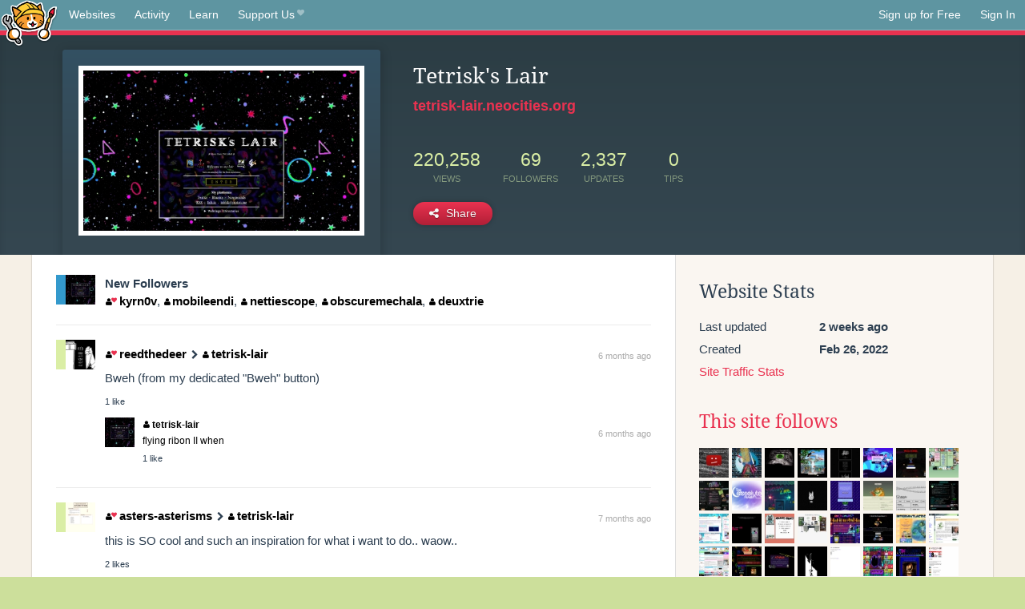

--- FILE ---
content_type: text/html;charset=utf-8
request_url: https://neocities.org/site/tetrisk-lair
body_size: 10192
content:
<!doctype html>
<html lang="en">
  <head>
    <title>Neocities - Tetrisk&amp;#39;s Lair</title>

    <meta http-equiv="Content-Type" content="text/html; charset=UTF-8">
<meta name="description"        content="Create and surf awesome websites for free.">

<link rel="canonical" href="https://neocities.org/site/tetrisk-lair">

<meta property="og:title"       content="Neocities">
<meta property="og:type"        content="website">
<meta property="og:image"       content="https://neocities.org/img/neocities-front-screenshot.jpg">
<meta property="og:description" content="Create and surf awesome websites for free.">

<link rel="icon" type="image/x-icon" href="/img/favicon.png">

<meta name="viewport" content="width=device-width, minimum-scale=1, initial-scale=1">

      <meta name="robots" content="noindex, follow">

    <link href="/css/neo.css" rel="stylesheet" type="text/css" media="all">


    <script src="/js/jquery-1.11.0.min.js"></script>

    <script src="/js/highlight/highlight.min.js"></script>
    <link rel="stylesheet" href="/css/highlight/styles/tomorrow-night.css">
    <script>
      hljs.highlightAll()

      document.addEventListener('DOMContentLoaded', function() {
        var eventDateElements = document.querySelectorAll('.local-date-title');
        eventDateElements.forEach(function(element) {
          var timestamp = element.getAttribute('data-timestamp');
          var date = dayjs.unix(timestamp);
          var formattedDate = date.format('MMMM D, YYYY [at] h:mm A');
          element.title = formattedDate;
        });
      });
    </script>
  </head>

  <body class="interior">
    <div class="page">
      <header class="header-Base">

  <nav class="header-Nav clearfix" role="navigation">

    <a href="#!" title="show small screen nav" class="small-Nav">
      <img src="/img/nav-Icon.png" alt="navigation icon" />
    </a>

    <ul class="h-Nav constant-Nav">
        <li>
    <a href="/browse" id="browse-link">Websites</a>
    <script>
      document.addEventListener('DOMContentLoaded', () => {
        const browseLink = document.getElementById('browse-link');

        if (window.location.pathname === '/browse') {
          const params = new URLSearchParams(window.location.search);
          const persistParams = new URLSearchParams();
          const validPattern = /^[a-zA-Z0-9 ]+$/;

          ['sort_by', 'tag'].forEach(key => {
            if (params.has(key)) {
              const value = params.get(key);
              if (value.length <= 25 && validPattern.test(value)) {
                persistParams.set(key, value);
              }
            }
          });

          localStorage.setItem('browseQuery', persistParams.toString());
        }

        const savedQuery = localStorage.getItem('browseQuery');

        if (savedQuery) {
          browseLink.href = `/browse?${savedQuery}`;
        }
      });
    </script>
  </li>
  <li>
    <a href="/activity">Activity</a>
  </li>
  <li>
    <a href="/tutorials">Learn</a>
  </li>

    <li>
      <a href="/supporter">Support Us<i class="fa fa-heart"></i></i></a>
    </li>

    </ul>

    <ul class="status-Nav">
        <li>
          <a href="/#new" class="create-New">Sign up for Free</a>
        </li>
        <li>
          <a href="/signin" class="sign-In">Sign In</a>
        </li>
      </ul>
  </nav>

  <div class="logo int-Logo">
    <a href="/" title="back to home">
      <span class="hidden">Neocities.org</span>
      <img src="/img/cat.png" alt="Neocities.org" />
    </a>
  </div>
</header>

      <div class="header-Outro with-site-image">
  <div class="row content site-info-row">
    <div class="col col-50 signup-Area site-display-preview-wrapper large">
      <div class="signup-Form site-display-preview">
  	  <fieldset class="content">
        <a href="https://tetrisk-lair.neocities.org" class="screenshot" style="background-image:url(/site_screenshots/66/23/tetrisk-lair/index.html.540x405.webp);"></a>
	    </fieldset>
      </div>
    </div>
    <div class="col col-50 profile-info">
      <h2 class="eps title-with-badge"><span>Tetrisk&#39;s Lair</span> </h2>
      <p class="site-url"><a href="https://tetrisk-lair.neocities.org">tetrisk-lair.neocities.org</a></p>
      <div class="stats">
        <div class="stat"><strong>220,258</strong> <span>views</span></div>
        <div class="stat"><strong>69</strong> <span>followers</span></div>
        <div class="stat"><strong>2,337</strong> <span>updates</span></div>
        <div class="stat tips"><strong>0</strong> <span>tips</span></div>
      </div>
      <div class="actions">


        <a href="#" id="shareButton" class="btn-Action" data-container="body" data-toggle="popover" data-placement="bottom" data-content='<a href="/site/tetrisk-lair.rss" target="_blank"><span>RSS Feed</span></a>
<br>
<a href="https://facebook.com/sharer.php?u=https%3A%2F%2Ftetrisk-lair.neocities.org" target="_blank">Facebook</a>
<br>
<a href="https://bsky.app/intent/compose?text=Tetrisk%27s+Lair%3A+https%3A%2F%2Ftetrisk-lair.neocities.org" target="_blank">Bluesky</a>
<br>
<a href="https://twitter.com/intent/tweet?text=Tetrisk%27s+Lair%3A+https%3A%2F%2Ftetrisk-lair.neocities.org" target="_blank">Twitter</a>
<br>
<a href="https://www.reddit.com/submit?title=Tetrisk%27s+Lair&amp;url=https%3A%2F%2Ftetrisk-lair.neocities.org" target="_blank">Reddit</a>
<br>
<a href="https://www.tumblr.com/share?v=3&amp;u=https%3A%2F%2Ftetrisk-lair.neocities.org&amp;t=Tetrisk%27s+Lair" target="_blank">Tumblr</a>
<br>
<a href="https://toot.kytta.dev/?text=Tetrisk%27s+Lair%3A+https%3A%2F%2Ftetrisk-lair.neocities.org" target="_blank">Mastodon</a>
'><i class="fa fa-share-alt"></i> <span>Share</span></a>

      </div>
    </div>
  </div>
</div>

<div class="container site-profile">
<div class="content misc-page columns right-col"><div class="col-left">
  <div class="col col-66">
    
    <div class="site-profile-padding"><script src="/js/news/template.js"></script>
<script src="/js/news/like.js"></script>
<script src="/js/news/comment.js"></script>
<script src="/js/news/profile_comment.js"></script>
<script src="/js/news/event.js"></script>
<script src="/js/news/site.js"></script>

    <div class="news-item follow">
      <div class="icon"><a href="/site/tetrisk-lair" title="tetrisk-lair" class="avatar" style="background-image: url(/site_screenshots/66/23/tetrisk-lair/index.html.50x50.webp);"></a></div>

      <div class="text">
        <strong>New Followers</strong>
      </div>

      <div class="content">
          <a href="/site/kyrn0v" class="user" title="kyrn0v"><i class="fa fa-user"><i class="fa fa-heart"></i></i>kyrn0v</a>, 
          <a href="/site/mobileendi" class="user" title="MobileEndi&#39;s Corner"><i class="fa fa-user"></i>mobileendi</a>, 
          <a href="/site/nettiescope" class="user" title=" ERROR MESSAGE 828 "><i class="fa fa-user"></i>nettiescope</a>, 
          <a href="/site/obscuremechala" class="user" title="giant wip website im slowly figuring this thing out"><i class="fa fa-user"></i>obscuremechala</a>, 
          <a href="/site/deuxtrie" class="user" title="Deux&#39;s page Hai!!!"><i class="fa fa-user"></i>deuxtrie</a>
      </div>
    </div>


    <div class="news-item comment" id="event_5359710">
      
  <div class="title">
    <div class="icon"><a href="/site/reedthedeer" class="avatar" style="background-image:url(/site_screenshots/12/38/reedthedeer/index.html.50x50.webp);"></a></div>

    <div class="text">
        <a href="/site/reedthedeer" class="user"><i class="fa fa-user"><i class="fa fa-heart"></i></i>reedthedeer</a>

        <i class="fa fa-chevron-right comment-symbol" title="commented on"></i>
        <a href="/site/tetrisk-lair" class="user"><i class="fa fa-user"></i>tetrisk-lair</a>
    </div>

    <span class="date">
      <a href="/site/tetrisk-lair?event_id=5359710" class="local-date-title" data-timestamp="1752852030">6 months ago</a>
    </span>
  </div>
  <div class="content">Bweh (from my dedicated "Bweh" button)</div>


    <div id="event_5359710_actions" class="actions">
      1&nbsp;like
</div>



    <div class="content">
      <div class="comments">
          <div class="comment" id="comment_308063">
            <a href="/site/tetrisk-lair"><img class="avatar" src="/site_screenshots/66/23/tetrisk-lair/index.html.50x50.webp" alt="tetrisk-lair's avatar"></a>
            <a href="/site/tetrisk-lair" class="user" title="Tetrisk&#39;s Lair"><i class="fa fa-user"></i>tetrisk-lair</a>
            <span class="date">
              <a href="/site/tetrisk-lair?event_id=5359710" class="local-date-title" data-timestamp="1752885189">6 months ago</a>
            </span>
            <p>flying ribon II when</p>
          </div>
          <div class="actions">
                1&nbsp;like

          </div>
      </div>
    </div>

  </div>

    <div class="news-item comment" id="event_5144969">
      
  <div class="title">
    <div class="icon"><a href="/site/asters-asterisms" class="avatar" style="background-image:url(/site_screenshots/98/48/asters-asterisms/index.html.50x50.webp);"></a></div>

    <div class="text">
        <a href="/site/asters-asterisms" class="user"><i class="fa fa-user"><i class="fa fa-heart"></i></i>asters-asterisms</a>

        <i class="fa fa-chevron-right comment-symbol" title="commented on"></i>
        <a href="/site/tetrisk-lair" class="user"><i class="fa fa-user"></i>tetrisk-lair</a>
    </div>

    <span class="date">
      <a href="/site/tetrisk-lair?event_id=5144969" class="local-date-title" data-timestamp="1748577131">7 months ago</a>
    </span>
  </div>
  <div class="content">this is SO cool and such an inspiration for what i want to do.. waow..</div>


    <div id="event_5144969_actions" class="actions">
      2&nbsp;likes
</div>



    <div class="content">
      <div class="comments">
          <div class="comment" id="comment_296163">
            <a href="/site/tetrisk-lair"><img class="avatar" src="/site_screenshots/66/23/tetrisk-lair/index.html.50x50.webp" alt="tetrisk-lair's avatar"></a>
            <a href="/site/tetrisk-lair" class="user" title="Tetrisk&#39;s Lair"><i class="fa fa-user"></i>tetrisk-lair</a>
            <span class="date">
              <a href="/site/tetrisk-lair?event_id=5144969" class="local-date-title" data-timestamp="1748787143">7 months ago</a>
            </span>
            <p>Ah, a fellow point-and-click enjoyer!</p>
          </div>
          <div class="actions">

          </div>
      </div>
    </div>

  </div>

    <div class="news-item comment" id="event_5140428">
      
  <div class="title">
    <div class="icon"><a href="/site/error-666" class="avatar" style="background-image:url(/site_screenshots/73/55/error-666/index.html.50x50.webp);"></a></div>

    <div class="text">
        <a href="/site/error-666" class="user"><i class="fa fa-user"><i class="fa fa-heart"></i></i>error-666</a>

        <i class="fa fa-chevron-right comment-symbol" title="commented on"></i>
        <a href="/site/tetrisk-lair" class="user"><i class="fa fa-user"></i>tetrisk-lair</a>
    </div>

    <span class="date">
      <a href="/site/tetrisk-lair?event_id=5140428" class="local-date-title" data-timestamp="1748485808">7 months ago</a>
    </span>
  </div>
  <div class="content">this is crazy!! </div>


    <div id="event_5140428_actions" class="actions">
      1&nbsp;like
</div>



    <div class="content">
      <div class="comments">
          <div class="comment" id="comment_295317">
            <a href="/site/error-666"><img class="avatar" src="/site_screenshots/73/55/error-666/index.html.50x50.webp" alt="error-666's avatar"></a>
            <a href="/site/error-666" class="user" title="Error 666"><i class="fa fa-user"><i class="fa fa-heart"></i></i>error-666</a>
            <span class="date">
              <a href="/site/tetrisk-lair?event_id=5140428" class="local-date-title" data-timestamp="1748486420">7 months ago</a>
            </span>
            <p>in an awesome way</p>
          </div>
          <div class="actions">

          </div>
          <div class="comment" id="comment_296162">
            <a href="/site/tetrisk-lair"><img class="avatar" src="/site_screenshots/66/23/tetrisk-lair/index.html.50x50.webp" alt="tetrisk-lair's avatar"></a>
            <a href="/site/tetrisk-lair" class="user" title="Tetrisk&#39;s Lair"><i class="fa fa-user"></i>tetrisk-lair</a>
            <span class="date">
              <a href="/site/tetrisk-lair?event_id=5140428" class="local-date-title" data-timestamp="1748787117">7 months ago</a>
            </span>
            <p>Thank you! I plan to add some more exploration in the future</p>
          </div>
          <div class="actions">
                1&nbsp;like

          </div>
      </div>
    </div>

  </div>

    <div class="news-item comment" id="event_4974400">
      
  <div class="title">
    <div class="icon"><a href="/site/bevweb" class="avatar" style="background-image:url(/site_screenshots/32/56/bevweb/index.html.50x50.webp);"></a></div>

    <div class="text">
        <a href="/site/bevweb" class="user"><i class="fa fa-user"></i>bevweb</a>

        <i class="fa fa-chevron-right comment-symbol" title="commented on"></i>
        <a href="/site/tetrisk-lair" class="user"><i class="fa fa-user"></i>tetrisk-lair</a>
    </div>

    <span class="date">
      <a href="/site/tetrisk-lair?event_id=4974400" class="local-date-title" data-timestamp="1745324585">9 months ago</a>
    </span>
  </div>
  <div class="content">oh my GOD your site is amazing. theres so much care put into everything, my jaw actually dropped when i entered the observatory. thank you for making me want to overhaul my entire site</div>


    <div id="event_4974400_actions" class="actions">
      3&nbsp;likes
</div>



    <div class="content">
      <div class="comments">
          <div class="comment" id="comment_286914">
            <a href="/site/tetrisk-lair"><img class="avatar" src="/site_screenshots/66/23/tetrisk-lair/index.html.50x50.webp" alt="tetrisk-lair's avatar"></a>
            <a href="/site/tetrisk-lair" class="user" title="Tetrisk&#39;s Lair"><i class="fa fa-user"></i>tetrisk-lair</a>
            <span class="date">
              <a href="/site/tetrisk-lair?event_id=4974400" class="local-date-title" data-timestamp="1745461810">9 months ago</a>
            </span>
            <p>Thank you! Comments like yours are really motivating. I've been working a long time on it. More places to add in the future &gt;:D</p>
          </div>
          <div class="actions">

          </div>
      </div>
    </div>

  </div>

    <div class="news-item update">
      <div class="title">
        <div class="icon"><a href="/site/tetrisk-lair" title="tetrisk-lair" class="avatar" style="background-image: url(/site_screenshots/66/23/tetrisk-lair/index.html.50x50.webp);"></a></div>
        <div class="text">
            <a href="/site/tetrisk-lair" class="user" title="Tetrisk&#39;s Lair"><i class="fa fa-user"></i>tetrisk-lair</a> updated <a href="https://tetrisk-lair.neocities.org" class="user" title="Tetrisk&#39;s Lair">Tetrisk&#39;s Lair</a>
        </div>
        <span class="date">
            <a href="/site/tetrisk-lair?event_id=4887092" class="local-date-title" data-timestamp="1743520913">9 months ago</a>
        </span>
      </div>


    <div id="event_4887092_actions" class="actions">
      3&nbsp;likes
</div>




  </div>

    <div class="news-item comment" id="event_4749359">
      
  <div class="title">
    <div class="icon"><a href="/site/tetrisk-lair" class="avatar" style="background-image:url(/site_screenshots/66/23/tetrisk-lair/index.html.50x50.webp);"></a></div>

    <div class="text">
        <a href="/site/tetrisk-lair" class="user"><i class="fa fa-user"></i>tetrisk-lair</a>

    </div>

    <span class="date">
      <a href="/site/tetrisk-lair?event_id=4749359" class="local-date-title" data-timestamp="1740619074">10 months ago</a>
    </span>
  </div>
  <div class="content">WEBSITE BIRTHDAY</div>


    <div id="event_4749359_actions" class="actions">
      5&nbsp;likes
</div>



    <div class="content">
      <div class="comments">
          <div class="comment" id="comment_273603">
            <a href="/site/arandomsite"><img class="avatar" src="/site_screenshots/70/29/arandomsite/index.html.50x50.webp" alt="arandomsite's avatar"></a>
            <a href="/site/arandomsite" class="user" title="arandomsite"><i class="fa fa-user"></i>arandomsite</a>
            <span class="date">
              <a href="/site/tetrisk-lair?event_id=4749359" class="local-date-title" data-timestamp="1740619608">10 months ago</a>
            </span>
            <p>happy bday!</p>
          </div>
          <div class="actions">
                1&nbsp;like

          </div>
          <div class="comment" id="comment_273605">
            <a href="/site/mysterysignal"><img class="avatar" src="/site_screenshots/59/70/mysterysignal/index.html.50x50.webp" alt="mysterysignal's avatar"></a>
            <a href="/site/mysterysignal" class="user" title="MYSTERYS?GNAL"><i class="fa fa-user"><i class="fa fa-heart"></i></i>mysterysignal</a>
            <span class="date">
              <a href="/site/tetrisk-lair?event_id=4749359" class="local-date-title" data-timestamp="1740619716">10 months ago</a>
            </span>
            <p>Congrats!!!! Also WOW what an incredible website- the navigation, graphics, sound design.. its all so cool!!!!</p>
          </div>
          <div class="actions">
                1&nbsp;like

          </div>
          <div class="comment" id="comment_273618">
            <a href="/site/ninacti0n"><img class="avatar" src="/site_screenshots/29/13/ninacti0n/index.html.50x50.webp" alt="ninacti0n's avatar"></a>
            <a href="/site/ninacti0n" class="user" title="Neon rust n&#39; alien dust!"><i class="fa fa-user"></i>ninacti0n</a>
            <span class="date">
              <a href="/site/tetrisk-lair?event_id=4749359" class="local-date-title" data-timestamp="1740621785">10 months ago</a>
            </span>
            <p>Yayy, site birthday!! It's gone a long way x]</p>
          </div>
          <div class="actions">
                1&nbsp;like

          </div>
      </div>
    </div>

  </div>

    <div class="news-item comment" id="event_4554021">
      
  <div class="title">
    <div class="icon"><a href="/site/displayman" class="avatar" style="background-image:url(/site_screenshots/15/81/displayman/index.html.50x50.webp);"></a></div>

    <div class="text">
        <a href="/site/displayman" class="user"><i class="fa fa-user"></i>displayman</a>

        <i class="fa fa-chevron-right comment-symbol" title="commented on"></i>
        <a href="/site/tetrisk-lair" class="user"><i class="fa fa-user"></i>tetrisk-lair</a>
    </div>

    <span class="date">
      <a href="/site/tetrisk-lair?event_id=4554021" class="local-date-title" data-timestamp="1736882010">1 year ago</a>
    </span>
  </div>
  <div class="content">Awesome interface and lovely art, great website dude!</div>


    <div id="event_4554021_actions" class="actions">
      2&nbsp;likes
</div>



    <div class="content">
      <div class="comments">
          <div class="comment" id="comment_263386">
            <a href="/site/tetrisk-lair"><img class="avatar" src="/site_screenshots/66/23/tetrisk-lair/index.html.50x50.webp" alt="tetrisk-lair's avatar"></a>
            <a href="/site/tetrisk-lair" class="user" title="Tetrisk&#39;s Lair"><i class="fa fa-user"></i>tetrisk-lair</a>
            <span class="date">
              <a href="/site/tetrisk-lair?event_id=4554021" class="local-date-title" data-timestamp="1737058650">1 year ago</a>
            </span>
            <p>thank you! your website is pretty wacky too</p>
          </div>
          <div class="actions">
                1&nbsp;like

          </div>
      </div>
    </div>

  </div>

    <div class="news-item update">
      <div class="title">
        <div class="icon"><a href="/site/tetrisk-lair" title="tetrisk-lair" class="avatar" style="background-image: url(/site_screenshots/66/23/tetrisk-lair/index.html.50x50.webp);"></a></div>
        <div class="text">
            <a href="/site/tetrisk-lair" class="user" title="Tetrisk&#39;s Lair"><i class="fa fa-user"></i>tetrisk-lair</a> updated <a href="https://tetrisk-lair.neocities.org" class="user" title="Tetrisk&#39;s Lair">Tetrisk&#39;s Lair</a>
        </div>
        <span class="date">
            <a href="/site/tetrisk-lair?event_id=4499229" class="local-date-title" data-timestamp="1735664495">1 year ago</a>
        </span>
      </div>


    <div id="event_4499229_actions" class="actions">
      2&nbsp;likes
</div>



    <div class="content">
      <div class="comments">
          <div class="comment" id="comment_260161">
            <a href="/site/moonkitty"><img class="avatar" src="/site_screenshots/24/88/moonkitty/index.html.50x50.webp" alt="moonkitty's avatar"></a>
            <a href="/site/moonkitty" class="user" title="Moonkitty"><i class="fa fa-user"></i>moonkitty</a>
            <span class="date">
              <a href="/site/tetrisk-lair?event_id=4499229" class="local-date-title" data-timestamp="1735789116">1 year ago</a>
            </span>
            <p>the road is long and devoid of shortcuts. perservere.</p>
          </div>
          <div class="actions">

          </div>
          <div class="comment" id="comment_260494">
            <a href="/site/tetrisk-lair"><img class="avatar" src="/site_screenshots/66/23/tetrisk-lair/index.html.50x50.webp" alt="tetrisk-lair's avatar"></a>
            <a href="/site/tetrisk-lair" class="user" title="Tetrisk&#39;s Lair"><i class="fa fa-user"></i>tetrisk-lair</a>
            <span class="date">
              <a href="/site/tetrisk-lair?event_id=4499229" class="local-date-title" data-timestamp="1735931898">1 year ago</a>
            </span>
            <p>moonkitty I couldn't agree more. Actually staying consistent with a hobby was the toughest part for me for a very long time. It is time that ends up multiplying all your efforts, even if you just did something small each day.</p>
          </div>
          <div class="actions">

          </div>
      </div>
    </div>

  </div>

    <div class="news-item comment" id="event_4198949">
      
  <div class="title">
    <div class="icon"><a href="/site/tetrisk-lair" class="avatar" style="background-image:url(/site_screenshots/66/23/tetrisk-lair/index.html.50x50.webp);"></a></div>

    <div class="text">
        <a href="/site/tetrisk-lair" class="user"><i class="fa fa-user"></i>tetrisk-lair</a>

    </div>

    <span class="date">
      <a href="/site/tetrisk-lair?event_id=4198949" class="local-date-title" data-timestamp="1727970206">1 year ago</a>
    </span>
  </div>
  <div class="content">I FUCKING LOVE PERSONAL WEBSITES YOU'RE ALL DOING GREAT</div>


    <div id="event_4198949_actions" class="actions">
      6&nbsp;likes
</div>



    <div class="content">
      <div class="comments">
          <div class="comment" id="comment_242494">
            <a href="/site/chipsfunfun"><img class="avatar" src="/site_screenshots/16/43/chipsfunfun/index.html.50x50.webp" alt="chipsfunfun's avatar"></a>
            <a href="/site/chipsfunfun" class="user" title="chipsweb"><i class="fa fa-user"></i>chipsfunfun</a>
            <span class="date">
              <a href="/site/tetrisk-lair?event_id=4198949" class="local-date-title" data-timestamp="1727971597">1 year ago</a>
            </span>
            <p>even tho I haven't updated cuz of limited internet time ty... this makes me happy</p>
          </div>
          <div class="actions">
                2&nbsp;likes

          </div>
          <div class="comment" id="comment_242495">
            <a href="/site/dabric"><img class="avatar" src="/site_screenshots/53/97/dabric/index.html.50x50.webp" alt="dabric's avatar"></a>
            <a href="/site/dabric" class="user" title="dabric"><i class="fa fa-user"></i>dabric</a>
            <span class="date">
              <a href="/site/tetrisk-lair?event_id=4198949" class="local-date-title" data-timestamp="1727971662">1 year ago</a>
            </span>
            <p>YAHOOO!!!</p>
          </div>
          <div class="actions">
                1&nbsp;like

          </div>
      </div>
    </div>

  </div>

    <div class="news-item comment" id="event_3981686">
      
  <div class="title">
    <div class="icon"><a href="/site/tetrisk-lair" class="avatar" style="background-image:url(/site_screenshots/66/23/tetrisk-lair/index.html.50x50.webp);"></a></div>

    <div class="text">
        <a href="/site/tetrisk-lair" class="user"><i class="fa fa-user"></i>tetrisk-lair</a>

        <i class="fa fa-chevron-right comment-symbol" title="commented on"></i>
        <a href="/site/classicj" class="user"><i class="fa fa-user"><i class="fa fa-heart"></i></i>classicj</a>
    </div>

    <span class="date">
      <a href="/site/classicj?event_id=3981686" class="local-date-title" data-timestamp="1722547047">1 year ago</a>
    </span>
  </div>
  <div class="content">Your website is fucking fire. I gotta ask, how did you learn to make a 3D environment like that? Your web wizardry is beyond me.</div>


    <div id="event_3981686_actions" class="actions">
      4&nbsp;likes
</div>




  </div>


<div class="content">
    <div class="txt-Center eps pagination">
    <div role="navigation" aria-label="Pagination" class="pagination"><span class="previous_page disabled" aria-label="Previous page"></span> <em class="current" aria-label="Page 1" aria-current="page">1</em> <a rel="next" aria-label="Page 2" href="/site/tetrisk-lair?page=2">2</a> <a aria-label="Page 3" href="/site/tetrisk-lair?page=3">3</a> <a aria-label="Page 4" href="/site/tetrisk-lair?page=4">4</a> <a aria-label="Page 5" href="/site/tetrisk-lair?page=5">5</a> <a class="next_page" aria-label="Next page" rel="next" href="/site/tetrisk-lair?page=2"><i class="fa fa-arrow-right arrow"></i></a></div>
  </div>

</div>

</div>
  </div>

  <div class="col col-33">
    <h3>Website Stats</h3>
    <div class="stats">
      <div class="stat">
          <span>Last updated</span>
          <strong class="local-date-title" data-timestamp="1767452642">2 weeks ago</strong>
      </div>
      <div class="stat"><span>Created</span><strong>Feb 26, 2022</strong></div>
      <a href="/site/tetrisk-lair/stats">Site Traffic Stats</a>
    </div>

      <div class="following-list">
    <h3><a href="/site/tetrisk-lair/follows">This site follows</a></h3>
        <a href="/site/youtuube" title="YouTuube"><img src="/site_screenshots/25/62/youtuube/index.html.50x50.webp" alt="YouTuube avatar" class="avatar"></a>
        <a href="/site/melonking" title="Always Your Pal, Melon!"><img src="/site_screenshots/32/72/melonking/index.html.50x50.webp" alt="Always Your Pal, Melon! avatar" class="avatar"></a>
        <a href="/site/bedr00mz" title="Bedr00mZ"><img src="/site_screenshots/23/29/bedr00mz/index.html.50x50.webp" alt="Bedr00mZ avatar" class="avatar"></a>
        <a href="/site/onio" title="Onio Web Chat Cafe"><img src="/site_screenshots/17/69/onio/index.html.50x50.webp" alt="Onio Web Chat Cafe avatar" class="avatar"></a>
        <a href="/site/psychicnewborn" title="psychic newborn"><img src="/site_screenshots/23/70/psychicnewborn/index.html.50x50.webp" alt="psychic newborn avatar" class="avatar"></a>
        <a href="/site/ne0nbandit" title="NEØNbandit Street"><img src="/site_screenshots/40/60/ne0nbandit/index.html.50x50.webp" alt="NEØNbandit Street avatar" class="avatar"></a>
        <a href="/site/publictransit" title="publictransit"><img src="/site_screenshots/40/29/publictransit/index.html.50x50.webp" alt="publictransit avatar" class="avatar"></a>
        <a href="/site/kopawz" title="ko&#39;s crag"><img src="/site_screenshots/97/46/kopawz/index.html.50x50.webp" alt="ko&#39;s crag avatar" class="avatar"></a>
        <a href="/site/infini" title="INFINI HUB"><img src="/site_screenshots/77/81/infini/index.html.50x50.webp" alt="INFINI HUB avatar" class="avatar"></a>
        <a href="/site/theabsoluterealm" title="⭐ 𝚃𝚑𝚎 𝚊𝚋𝚜𝚘𝚕𝚞𝚝𝚎 𝚛𝚎𝚊𝚕𝚖 ⭐"><img src="/site_screenshots/27/32/theabsoluterealm/index.html.50x50.webp" alt="⭐ 𝚃𝚑𝚎 𝚊𝚋𝚜𝚘𝚕𝚞𝚝𝚎 𝚛𝚎𝚊𝚕𝚖 ⭐ avatar" class="avatar"></a>
        <a href="/site/ninacti0n" title="Neon rust n&#39; alien dust!"><img src="/site_screenshots/29/13/ninacti0n/index.html.50x50.webp" alt="Neon rust n&#39; alien dust! avatar" class="avatar"></a>
        <a href="/site/catbyte" title="now entering... CATBYTE.SITE"><img src="/site_screenshots/14/14/catbyte/index.html.50x50.webp" alt="now entering... CATBYTE.SITE avatar" class="avatar"></a>
        <a href="/site/purplehello98" title="PurpleHello98"><img src="/site_screenshots/35/47/purplehello98/index.html.50x50.webp" alt="PurpleHello98 avatar" class="avatar"></a>
        <a href="/site/owlroost" title="Beep Bird"><img src="/site_screenshots/34/00/owlroost/index.html.50x50.webp" alt="Beep Bird avatar" class="avatar"></a>
        <a href="/site/dabric" title="dabric"><img src="/site_screenshots/53/97/dabric/index.html.50x50.webp" alt="dabric avatar" class="avatar"></a>
        <a href="/site/dimden" title="dimden&#39;s hotel"><img src="/site_screenshots/21/90/dimden/index.html.50x50.webp" alt="dimden&#39;s hotel avatar" class="avatar"></a>
        <a href="/site/magnapina" title="WONDER-WORLD PEACE!"><img src="/site_screenshots/16/47/magnapina/index.html.50x50.webp" alt="WONDER-WORLD PEACE! avatar" class="avatar"></a>
        <a href="/site/corru" title="corru.observer"><img src="/site_screenshots/30/03/corru/index.html.50x50.webp" alt="corru.observer avatar" class="avatar"></a>
        <a href="/site/rowantone" title="rowans dot blog"><img src="/site_screenshots/26/25/rowantone/index.html.50x50.webp" alt="rowans dot blog avatar" class="avatar"></a>
        <a href="/site/ribose" title="ribo.zone"><img src="/site_screenshots/22/88/ribose/index.html.50x50.webp" alt="ribo.zone avatar" class="avatar"></a>
        <a href="/site/odditycommoddity" title="ODDITYCOMMODDITY - HOME"><img src="/site_screenshots/82/59/odditycommoddity/index.html.50x50.webp" alt="ODDITYCOMMODDITY - HOME avatar" class="avatar"></a>
        <a href="/site/imlexicon" title="Lexicon&#39;s Page"><img src="/site_screenshots/32/96/imlexicon/index.html.50x50.webp" alt="Lexicon&#39;s Page avatar" class="avatar"></a>
        <a href="/site/intergoatlactic" title="Intergalactic Goat"><img src="/site_screenshots/31/73/intergoatlactic/index.html.50x50.webp" alt="Intergalactic Goat avatar" class="avatar"></a>
        <a href="/site/pip-pepping" title="PiPe - The Home of Pepyo!"><img src="/site_screenshots/16/70/pip-pepping/index.html.50x50.webp" alt="PiPe - The Home of Pepyo! avatar" class="avatar"></a>
        <a href="/site/rabbitnet" title="HOME // RabbitNET"><img src="/site_screenshots/14/43/rabbitnet/index.html.50x50.webp" alt="HOME // RabbitNET avatar" class="avatar"></a>
        <a href="/site/scissorbait" title="welcome to the tyoma zone..."><img src="/site_screenshots/20/27/scissorbait/index.html.50x50.webp" alt="welcome to the tyoma zone... avatar" class="avatar"></a>
        <a href="/site/atarax" title="ATARAX"><img src="/site_screenshots/22/97/atarax/index.html.50x50.webp" alt="ATARAX avatar" class="avatar"></a>
        <a href="/site/reaganlodge" title="Reagan Lodge"><img src="/site_screenshots/32/21/reaganlodge/index.html.50x50.webp" alt="Reagan Lodge avatar" class="avatar"></a>
        <a href="/site/oh-no" title="The web site of oh-no"><img src="/site_screenshots/89/26/oh-no/index.html.50x50.webp" alt="The web site of oh-no avatar" class="avatar"></a>
        <a href="/site/kittymanya" title="EVERYDAY I WAKE UP"><img src="/site_screenshots/11/13/kittymanya/index.html.50x50.webp" alt="EVERYDAY I WAKE UP avatar" class="avatar"></a>
        <a href="/site/anlucas" title="A.N. Lucas&#39;s Web Lounge"><img src="/site_screenshots/20/97/anlucas/index.html.50x50.webp" alt="A.N. Lucas&#39;s Web Lounge avatar" class="avatar"></a>
        <a href="/site/neo-neighborhoods" title="NeoCities Neighborhood Directory"><img src="/site_screenshots/22/67/neo-neighborhoods/index.html.50x50.webp" alt="NeoCities Neighborhood Directory avatar" class="avatar"></a>
        <a href="/site/spiders" title="NewsMan&#39;s house!"><img src="/site_screenshots/40/54/spiders/index.html.50x50.webp" alt="NewsMan&#39;s house! avatar" class="avatar"></a>
        <a href="/site/fuzzyfoe" title="WARNING"><img src="/site_screenshots/13/75/fuzzyfoe/index.html.50x50.webp" alt="WARNING avatar" class="avatar"></a>
        <a href="/site/pocl" title="
		pocl.v
	"><img src="/site_screenshots/52/74/pocl/index.html.50x50.webp" alt="
		pocl.v
	 avatar" class="avatar"></a>
        <a href="/site/jakkalope" title="Welcome to the Kickflip Zone"><img src="/site_screenshots/15/48/jakkalope/index.html.50x50.webp" alt="Welcome to the Kickflip Zone avatar" class="avatar"></a>
        <a href="/site/neonriser" title="Neonriser"><img src="/site_screenshots/24/27/neonriser/index.html.50x50.webp" alt="Neonriser avatar" class="avatar"></a>
        <a href="/site/dreemurr" title="Moving hosts..."><img src="/site_screenshots/20/79/dreemurr/index.html.50x50.webp" alt="Moving hosts... avatar" class="avatar"></a>
        <a href="/site/phils" title="APEX ALTRA"><img src="/site_screenshots/22/50/phils/index.html.50x50.webp" alt="APEX ALTRA avatar" class="avatar"></a>
        <a href="/site/kromercoin" title="DOWNLOAD FREE KROMER NOW"><img src="/site_screenshots/14/84/kromercoin/index.html.50x50.webp" alt="DOWNLOAD FREE KROMER NOW avatar" class="avatar"></a>
        <a href="/site/irisnet" title="IRISNET 🡒 home"><img src="/site_screenshots/63/20/irisnet/index.html.50x50.webp" alt="IRISNET 🡒 home avatar" class="avatar"></a>
        <a href="/site/mothcpu" title="MOTHCPU"><img src="/site_screenshots/96/77/mothcpu/index.html.50x50.webp" alt="MOTHCPU avatar" class="avatar"></a>
        <a href="/site/ae-ther" title="thær – eternal bond"><img src="/site_screenshots/35/88/ae-ther/index.html.50x50.webp" alt="thær – eternal bond avatar" class="avatar"></a>
        <a href="/site/gigabyte" title="Welcome to Gigabyte&#39;s Vault!"><img src="/site_screenshots/28/86/gigabyte/index.html.50x50.webp" alt="Welcome to Gigabyte&#39;s Vault! avatar" class="avatar"></a>
        <a href="/site/moonkitty" title="Moonkitty"><img src="/site_screenshots/24/88/moonkitty/index.html.50x50.webp" alt="Moonkitty avatar" class="avatar"></a>
        <a href="/site/awababa" title="﻿"><img src="/site_screenshots/30/80/awababa/index.html.50x50.webp" alt="﻿ avatar" class="avatar"></a>
        <a href="/site/nikutrax" title="// KUDAS PERSONAL SITE "><img src="/site_screenshots/20/88/nikutrax/index.html.50x50.webp" alt="// KUDAS PERSONAL SITE  avatar" class="avatar"></a>
        <a href="/site/superhs" title="SUPERHS.xyz"><img src="/site_screenshots/37/15/superhs/index.html.50x50.webp" alt="SUPERHS.xyz avatar" class="avatar"></a>
        <a href="/site/nine-moonbeams" title="nine moonbeams"><img src="/site_screenshots/29/35/nine-moonbeams/index.html.50x50.webp" alt="nine moonbeams avatar" class="avatar"></a>
        <a href="/site/thenri" title="Thenri Temere"><img src="/site_screenshots/40/24/thenri/index.html.50x50.webp" alt="Thenri Temere avatar" class="avatar"></a>
        <a href="/site/paulmerzplace" title=" PAULMER&#39;S PLACE 💭 "><img src="/site_screenshots/34/49/paulmerzplace/index.html.50x50.webp" alt=" PAULMER&#39;S PLACE 💭  avatar" class="avatar"></a>
        <a href="/site/pixelsea" title="✂︎ Pixel Sea ✂︎"><img src="/site_screenshots/16/86/pixelsea/index.html.50x50.webp" alt="✂︎ Pixel Sea ✂︎ avatar" class="avatar"></a>
        <a href="/site/iwasarob0t" title="IWASAROB0T"><img src="/site_screenshots/20/79/iwasarob0t/index.html.50x50.webp" alt="IWASAROB0T avatar" class="avatar"></a>
        <a href="/site/thesoupsite" title="The Soup Site"><img src="/site_screenshots/11/51/thesoupsite/index.html.50x50.webp" alt="The Soup Site avatar" class="avatar"></a>
        <a href="/site/mrdoob" title="Three.js Sketches"><img src="/site_screenshots/81/66/mrdoob/index.html.50x50.webp" alt="Three.js Sketches avatar" class="avatar"></a>
        <a href="/site/experiencemachine" title="THE EXPERIENCE MACHINE..."><img src="/site_screenshots/41/11/experiencemachine/index.html.50x50.webp" alt="THE EXPERIENCE MACHINE... avatar" class="avatar"></a>
        <a href="/site/skelizard" title="Home | Skelizard&#39;s Den"><img src="/site_screenshots/23/23/skelizard/index.html.50x50.webp" alt="Home | Skelizard&#39;s Den avatar" class="avatar"></a>
        <a href="/site/xii" title="XII"><img src="/site_screenshots/63/66/xii/index.html.50x50.webp" alt="XII avatar" class="avatar"></a>
        <a href="/site/classicj" title="The web site of classicj"><img src="/site_screenshots/36/18/classicj/index.html.50x50.webp" alt="The web site of classicj avatar" class="avatar"></a>
        <a href="/site/nightsoil" title="ENTER"><img src="/site_screenshots/35/20/nightsoil/index.html.50x50.webp" alt="ENTER avatar" class="avatar"></a>
        <a href="/site/astroslair" title="Astro&#39;s Lair"><img src="/site_screenshots/84/60/astroslair/index.html.50x50.webp" alt="Astro&#39;s Lair avatar" class="avatar"></a>
        <a href="/site/houseofdoom" title="goodbye"><img src="/site_screenshots/69/41/houseofdoom/index.html.50x50.webp" alt="goodbye avatar" class="avatar"></a>
        <a href="/site/squeedge" title="DINO&#39;S DOMAIN"><img src="/site_screenshots/14/02/squeedge/index.html.50x50.webp" alt="DINO&#39;S DOMAIN avatar" class="avatar"></a>
        <a href="/site/spadetale" title="SpadeTale"><img src="/site_screenshots/90/34/spadetale/index.html.50x50.webp" alt="SpadeTale avatar" class="avatar"></a>
        <a href="/site/neolands" title="THE NEOLANDS MAP PROJECT"><img src="/site_screenshots/35/88/neolands/index.html.50x50.webp" alt="THE NEOLANDS MAP PROJECT avatar" class="avatar"></a>
        <a href="/site/reedthedeer" title="Reed The Deer"><img src="/site_screenshots/12/38/reedthedeer/index.html.50x50.webp" alt="Reed The Deer avatar" class="avatar"></a>
        <a href="/site/jessieproductions" title="Redirect"><img src="/site_screenshots/27/48/jessieproductions/index.html.50x50.webp" alt="Redirect avatar" class="avatar"></a>
        <a href="/site/o8archive" title=" ❆* THE DOOR.. ໒꒱ ⋆ﾟ⊹ "><img src="/site_screenshots/20/70/o8archive/index.html.50x50.webp" alt=" ❆* THE DOOR.. ໒꒱ ⋆ﾟ⊹  avatar" class="avatar"></a>
        <a href="/site/flowersnax" title="&gt;// WELCOME HOME"><img src="/site_screenshots/17/43/flowersnax/index.html.50x50.webp" alt="&gt;// WELCOME HOME avatar" class="avatar"></a>
        <a href="/site/shywell" title="NOT NOW, MOTHER!! [enter shywell]"><img src="/site_screenshots/16/97/shywell/index.html.50x50.webp" alt="NOT NOW, MOTHER!! [enter shywell] avatar" class="avatar"></a>
        <a href="/site/freesha" title="freesha"><img src="/site_screenshots/29/51/freesha/index.html.50x50.webp" alt="freesha avatar" class="avatar"></a>
        <a href="/site/odyssey-virtual" title="DreamRealities Ltd."><img src="/site_screenshots/41/78/odyssey-virtual/index.html.50x50.webp" alt="DreamRealities Ltd. avatar" class="avatar"></a>
        <a href="/site/thatcatbasil" title="Welcome | Thatcatbasil"><img src="/site_screenshots/14/92/thatcatbasil/index.html.50x50.webp" alt="Welcome | Thatcatbasil avatar" class="avatar"></a>
        <a href="/site/jessiespizza" title="Jessie&#39;s Pizza!"><img src="/site_screenshots/37/24/jessiespizza/index.html.50x50.webp" alt="Jessie&#39;s Pizza! avatar" class="avatar"></a>
        <a href="/site/vesland" title="welcome to bingustown"><img src="/site_screenshots/21/11/vesland/index.html.50x50.webp" alt="welcome to bingustown avatar" class="avatar"></a>
        <a href="/site/valbones" title="Site Under Renovation"><img src="/site_screenshots/13/18/valbones/index.html.50x50.webp" alt="Site Under Renovation avatar" class="avatar"></a>
        <a href="/site/myroom" title="myroom.neocities.org"><img src="/site_screenshots/27/29/myroom/index.html.50x50.webp" alt="myroom.neocities.org avatar" class="avatar"></a>
        <a href="/site/ai" title="Standard Model of AGI"><img src="/site_screenshots/15/63/ai/index.html.50x50.webp" alt="Standard Model of AGI avatar" class="avatar"></a>
        <a href="/site/theredbird" title="The web site of theredbird"><img src="/site_screenshots/29/04/theredbird/index.html.50x50.webp" alt="The web site of theredbird avatar" class="avatar"></a>
        <a href="/site/myrianbooks" title="Myrian Books"><img src="/site_screenshots/20/20/myrianbooks/index.html.50x50.webp" alt="Myrian Books avatar" class="avatar"></a>
        <a href="/site/foxgirl" title="foxgirl - hiii :3"><img src="/site_screenshots/42/60/foxgirl/index.html.50x50.webp" alt="foxgirl - hiii :3 avatar" class="avatar"></a>
        <a href="/site/coolboycooper" title="Cooper&#39;s Cool Website:) "><img src="/site_screenshots/39/07/coolboycooper/index.html.50x50.webp" alt="Cooper&#39;s Cool Website:)  avatar" class="avatar"></a>
        <a href="/site/vacatedemon" title="VACATE DEMON"><img src="/site_screenshots/31/34/vacatedemon/index.html.50x50.webp" alt="VACATE DEMON avatar" class="avatar"></a>
        <a href="/site/j0sh" title="01101010 00110000 01110011 01101000"><img src="/site_screenshots/38/27/j0sh/index.html.50x50.webp" alt="01101010 00110000 01110011 01101000 avatar" class="avatar"></a>
        <a href="/site/higodoragon" title="The Dragon Cave"><img src="/site_screenshots/51/27/higodoragon/index.html.50x50.webp" alt="The Dragon Cave avatar" class="avatar"></a>
        <a href="/site/ohdeer" title="Oh deer!"><img src="/site_screenshots/31/87/ohdeer/index.html.50x50.webp" alt="Oh deer! avatar" class="avatar"></a>
        <a href="/site/transience" title="Transient"><img src="/site_screenshots/56/36/transience/index.html.50x50.webp" alt="Transient avatar" class="avatar"></a>
        <a href="/site/kameslair" title="kame&#39;s lair"><img src="/site_screenshots/44/49/kameslair/index.html.50x50.webp" alt="kame&#39;s lair avatar" class="avatar"></a>
        <a href="/site/telephonecompany" title="Tales from the Weald - Interactive Horror Webseries"><img src="/site_screenshots/32/56/telephonecompany/index.html.50x50.webp" alt="Tales from the Weald - Interactive Horror Webseries avatar" class="avatar"></a>

  </div>

  <div class="follower-list">
    <h3><a href="/site/tetrisk-lair/followers">Followers</a></h3>
        <a href="/site/rusty-bytes" title="rusty-bytes.neocities.org"><img src="/site_screenshots/23/13/rusty-bytes/index.html.50x50.webp" alt="rusty-bytes.neocities.org avatar" class="avatar" onerror="this.src='/img/50x50.png'"></a>
        <a href="/site/ughbees" title="ughbees.neocities.org"><img src="/site_screenshots/24/36/ughbees/index.html.50x50.webp" alt="ughbees.neocities.org avatar" class="avatar" onerror="this.src='/img/50x50.png'"></a>
        <a href="/site/theabsoluterealm" title="theabsoluterealm.neocities.org"><img src="/site_screenshots/27/32/theabsoluterealm/index.html.50x50.webp" alt="theabsoluterealm.neocities.org avatar" class="avatar" onerror="this.src='/img/50x50.png'"></a>
        <a href="/site/ninacti0n" title="ninacti0n.neocities.org"><img src="/site_screenshots/29/13/ninacti0n/index.html.50x50.webp" alt="ninacti0n.neocities.org avatar" class="avatar" onerror="this.src='/img/50x50.png'"></a>
        <a href="/site/miou2192" title="miou2192.neocities.org"><img src="/site_screenshots/11/01/miou2192/index.html.50x50.webp" alt="miou2192.neocities.org avatar" class="avatar" onerror="this.src='/img/50x50.png'"></a>
        <a href="/site/dabric" title="dabric.neocities.org"><img src="/site_screenshots/53/97/dabric/index.html.50x50.webp" alt="dabric.neocities.org avatar" class="avatar" onerror="this.src='/img/50x50.png'"></a>
        <a href="/site/lukaszone" title="lukaszone.neocities.org"><img src="/site_screenshots/34/42/lukaszone/index.html.50x50.webp" alt="lukaszone.neocities.org avatar" class="avatar" onerror="this.src='/img/50x50.png'"></a>
        <a href="/site/dimden" title="dimden.neocities.org"><img src="/site_screenshots/21/90/dimden/index.html.50x50.webp" alt="dimden.neocities.org avatar" class="avatar" onerror="this.src='/img/50x50.png'"></a>
        <a href="/site/asters-asterisms" title="asters-asterisms.neocities.org"><img src="/site_screenshots/98/48/asters-asterisms/index.html.50x50.webp" alt="asters-asterisms.neocities.org avatar" class="avatar" onerror="this.src='/img/50x50.png'"></a>
        <a href="/site/magnapina" title="magnapina.neocities.org"><img src="/site_screenshots/16/47/magnapina/index.html.50x50.webp" alt="magnapina.neocities.org avatar" class="avatar" onerror="this.src='/img/50x50.png'"></a>
        <a href="/site/bevweb" title="bevweb.neocities.org"><img src="/site_screenshots/32/56/bevweb/index.html.50x50.webp" alt="bevweb.neocities.org avatar" class="avatar" onerror="this.src='/img/50x50.png'"></a>
        <a href="/site/corru" title="corru.neocities.org"><img src="/site_screenshots/30/03/corru/index.html.50x50.webp" alt="corru.neocities.org avatar" class="avatar" onerror="this.src='/img/50x50.png'"></a>
        <a href="/site/wolfsite" title="wolfsite.neocities.org"><img src="/site_screenshots/26/68/wolfsite/index.html.50x50.webp" alt="wolfsite.neocities.org avatar" class="avatar" onerror="this.src='/img/50x50.png'"></a>
        <a href="/site/corruworks" title="corruworks.neocities.org"><img src="/site_screenshots/27/54/corruworks/index.html.50x50.webp" alt="corruworks.neocities.org avatar" class="avatar" onerror="this.src='/img/50x50.png'"></a>
        <a href="/site/ecka" title="ecka.neocities.org"><img src="/site_screenshots/36/83/ecka/index.html.50x50.webp" alt="ecka.neocities.org avatar" class="avatar" onerror="this.src='/img/50x50.png'"></a>
        <a href="/site/displayman" title="displayman.neocities.org"><img src="/site_screenshots/15/81/displayman/index.html.50x50.webp" alt="displayman.neocities.org avatar" class="avatar" onerror="this.src='/img/50x50.png'"></a>
        <a href="/site/kyrn0v" title="kyrn0v.neocities.org"><img src="/site_screenshots/32/61/kyrn0v/index.html.50x50.webp" alt="kyrn0v.neocities.org avatar" class="avatar" onerror="this.src='/img/50x50.png'"></a>
        <a href="/site/space-bar" title="space-bar.neocities.org"><img src="/site_screenshots/28/66/space-bar/index.html.50x50.webp" alt="space-bar.neocities.org avatar" class="avatar" onerror="this.src='/img/50x50.png'"></a>
        <a href="/site/scarecat" title="scarecat.neocities.org"><img src="/site_screenshots/35/06/scarecat/index.html.50x50.webp" alt="scarecat.neocities.org avatar" class="avatar" onerror="this.src='/img/50x50.png'"></a>
        <a href="/site/atarax" title="atarax.neocities.org"><img src="/site_screenshots/22/97/atarax/index.html.50x50.webp" alt="atarax.neocities.org avatar" class="avatar" onerror="this.src='/img/50x50.png'"></a>
        <a href="/site/reaganlodge" title="reaganlodge.neocities.org"><img src="/site_screenshots/32/21/reaganlodge/index.html.50x50.webp" alt="reaganlodge.neocities.org avatar" class="avatar" onerror="this.src='/img/50x50.png'"></a>
        <a href="/site/oh-no" title="oh-no.neocities.org"><img src="/site_screenshots/89/26/oh-no/index.html.50x50.webp" alt="oh-no.neocities.org avatar" class="avatar" onerror="this.src='/img/50x50.png'"></a>
        <a href="/site/error-666" title="error-666.neocities.org"><img src="/site_screenshots/73/55/error-666/index.html.50x50.webp" alt="error-666.neocities.org avatar" class="avatar" onerror="this.src='/img/50x50.png'"></a>
        <a href="/site/neo-neighborhoods" title="neo-neighborhoods.neocities.org"><img src="/site_screenshots/22/67/neo-neighborhoods/index.html.50x50.webp" alt="neo-neighborhoods.neocities.org avatar" class="avatar" onerror="this.src='/img/50x50.png'"></a>
        <a href="/site/visualculture" title="visualculture.neocities.org"><img src="/site_screenshots/81/62/visualculture/index.html.50x50.webp" alt="visualculture.neocities.org avatar" class="avatar" onerror="this.src='/img/50x50.png'"></a>
        <a href="/site/bulltown" title="bulltown.neocities.org"><img src="/site_screenshots/13/28/bulltown/index.html.50x50.webp" alt="bulltown.neocities.org avatar" class="avatar" onerror="this.src='/img/50x50.png'"></a>
        <a href="/site/empeethree" title="empeethree.neocities.org"><img src="/site_screenshots/35/63/empeethree/index.html.50x50.webp" alt="empeethree.neocities.org avatar" class="avatar" onerror="this.src='/img/50x50.png'"></a>
        <a href="/site/thecatingrey" title="thecatingrey.neocities.org"><img src="/site_screenshots/70/29/thecatingrey/index.html.50x50.webp" alt="thecatingrey.neocities.org avatar" class="avatar" onerror="this.src='/img/50x50.png'"></a>
        <a href="/site/user-maldito" title="user-maldito.neocities.org"><img src="/site_screenshots/99/00/user-maldito/index.html.50x50.webp" alt="user-maldito.neocities.org avatar" class="avatar" onerror="this.src='/img/50x50.png'"></a>
        <a href="/site/spuds" title="spuds.neocities.org"><img src="/site_screenshots/23/11/spuds/index.html.50x50.webp" alt="spuds.neocities.org avatar" class="avatar" onerror="this.src='/img/50x50.png'"></a>
        <a href="/site/gigabyte" title="gigabyte.neocities.org"><img src="/site_screenshots/28/86/gigabyte/index.html.50x50.webp" alt="gigabyte.neocities.org avatar" class="avatar" onerror="this.src='/img/50x50.png'"></a>
        <a href="/site/moonkitty" title="moonkitty.neocities.org"><img src="/site_screenshots/24/88/moonkitty/index.html.50x50.webp" alt="moonkitty.neocities.org avatar" class="avatar" onerror="this.src='/img/50x50.png'"></a>
        <a href="/site/toadstool-records" title="toadstool-records.neocities.org"><img src="/site_screenshots/48/93/toadstool-records/index.html.50x50.webp" alt="toadstool-records.neocities.org avatar" class="avatar" onerror="this.src='/img/50x50.png'"></a>
        <a href="/site/arandomsite" title="arandomsite.neocities.org"><img src="/site_screenshots/70/29/arandomsite/index.html.50x50.webp" alt="arandomsite.neocities.org avatar" class="avatar" onerror="this.src='/img/50x50.png'"></a>
        <a href="/site/thenri" title="thenri.neocities.org"><img src="/site_screenshots/40/24/thenri/index.html.50x50.webp" alt="thenri.neocities.org avatar" class="avatar" onerror="this.src='/img/50x50.png'"></a>
        <a href="/site/paulmerzplace" title="paulmerzplace.neocities.org"><img src="/site_screenshots/34/49/paulmerzplace/index.html.50x50.webp" alt="paulmerzplace.neocities.org avatar" class="avatar" onerror="this.src='/img/50x50.png'"></a>
        <a href="/site/iwasarob0t" title="iwasarob0t.neocities.org"><img src="/site_screenshots/20/79/iwasarob0t/index.html.50x50.webp" alt="iwasarob0t.neocities.org avatar" class="avatar" onerror="this.src='/img/50x50.png'"></a>
        <a href="/site/roshenperium" title="roshenperium.neocities.org"><img src="/site_screenshots/19/50/roshenperium/index.html.50x50.webp" alt="roshenperium.neocities.org avatar" class="avatar" onerror="this.src='/img/50x50.png'"></a>
        <a href="/site/experiencemachine" title="experiencemachine.neocities.org"><img src="/site_screenshots/41/11/experiencemachine/index.html.50x50.webp" alt="experiencemachine.neocities.org avatar" class="avatar" onerror="this.src='/img/50x50.png'"></a>
        <a href="/site/ocimum" title="ocimum.neocities.org"><img src="/site_screenshots/40/53/ocimum/index.html.50x50.webp" alt="ocimum.neocities.org avatar" class="avatar" onerror="this.src='/img/50x50.png'"></a>
        <a href="/site/viberi" title="viberi.neocities.org"><img src="/site_screenshots/24/84/viberi/index.html.50x50.webp" alt="viberi.neocities.org avatar" class="avatar" onerror="this.src='/img/50x50.png'"></a>
        <a href="/site/counterweightcity" title="counterweightcity.neocities.org"><img src="/site_screenshots/66/13/counterweightcity/index.html.50x50.webp" alt="counterweightcity.neocities.org avatar" class="avatar" onerror="this.src='/img/50x50.png'"></a>
        <a href="/site/chipsfunfun" title="chipsfunfun.neocities.org"><img src="/site_screenshots/16/43/chipsfunfun/index.html.50x50.webp" alt="chipsfunfun.neocities.org avatar" class="avatar" onerror="this.src='/img/50x50.png'"></a>
        <a href="/site/reedthedeer" title="reedthedeer.neocities.org"><img src="/site_screenshots/12/38/reedthedeer/index.html.50x50.webp" alt="reedthedeer.neocities.org avatar" class="avatar" onerror="this.src='/img/50x50.png'"></a>
        <a href="/site/jessieproductions" title="jessieproductions.neocities.org"><img src="/site_screenshots/27/48/jessieproductions/index.html.50x50.webp" alt="jessieproductions.neocities.org avatar" class="avatar" onerror="this.src='/img/50x50.png'"></a>
        <a href="/site/jponline" title="jponline.neocities.org"><img src="/site_screenshots/38/85/jponline/index.html.50x50.webp" alt="jponline.neocities.org avatar" class="avatar" onerror="this.src='/img/50x50.png'"></a>
        <a href="/site/0u75k1r7-p4rad1c3" title="0u75k1r7-p4rad1c3.neocities.org"><img src="/site_screenshots/17/22/0u75k1r7-p4rad1c3/index.html.50x50.webp" alt="0u75k1r7-p4rad1c3.neocities.org avatar" class="avatar" onerror="this.src='/img/50x50.png'"></a>
        <a href="/site/thatcatbasil" title="thatcatbasil.neocities.org"><img src="/site_screenshots/14/92/thatcatbasil/index.html.50x50.webp" alt="thatcatbasil.neocities.org avatar" class="avatar" onerror="this.src='/img/50x50.png'"></a>
        <a href="/site/calupis" title="calupis.neocities.org"><img src="/site_screenshots/34/47/calupis/index.html.50x50.webp" alt="calupis.neocities.org avatar" class="avatar" onerror="this.src='/img/50x50.png'"></a>
        <a href="/site/0helm" title="0helm.neocities.org"><img src="/site_screenshots/76/79/0helm/index.html.50x50.webp" alt="0helm.neocities.org avatar" class="avatar" onerror="this.src='/img/50x50.png'"></a>
        <a href="/site/nellcifur" title="nellcifur.neocities.org"><img src="/site_screenshots/37/77/nellcifur/index.html.50x50.webp" alt="nellcifur.neocities.org avatar" class="avatar" onerror="this.src='/img/50x50.png'"></a>
        <a href="/site/polychromexd" title="polychromexd.neocities.org"><img src="/site_screenshots/25/95/polychromexd/index.html.50x50.webp" alt="polychromexd.neocities.org avatar" class="avatar" onerror="this.src='/img/50x50.png'"></a>
        <a href="/site/darumin" title="darumin.neocities.org"><img src="/site_screenshots/27/00/darumin/index.html.50x50.webp" alt="darumin.neocities.org avatar" class="avatar" onerror="this.src='/img/50x50.png'"></a>
        <a href="/site/froglicking" title="froglicking.neocities.org"><img src="/site_screenshots/11/80/froglicking/index.html.50x50.webp" alt="froglicking.neocities.org avatar" class="avatar" onerror="this.src='/img/50x50.png'"></a>
        <a href="/site/seveneye" title="seveneye.neocities.org"><img src="/site_screenshots/11/42/seveneye/index.html.50x50.webp" alt="seveneye.neocities.org avatar" class="avatar" onerror="this.src='/img/50x50.png'"></a>
        <a href="/site/camfan" title="camfan.neocities.org"><img src="/site_screenshots/33/56/camfan/index.html.50x50.webp" alt="camfan.neocities.org avatar" class="avatar" onerror="this.src='/img/50x50.png'"></a>
        <a href="/site/thecalicove" title="thecalicove.neocities.org"><img src="/site_screenshots/12/02/thecalicove/index.html.50x50.webp" alt="thecalicove.neocities.org avatar" class="avatar" onerror="this.src='/img/50x50.png'"></a>
        <a href="/site/obscuremechala" title="obscuremechala.neocities.org"><img src="/site_screenshots/21/67/obscuremechala/index.html.50x50.webp" alt="obscuremechala.neocities.org avatar" class="avatar" onerror="this.src='/img/50x50.png'"></a>
        <a href="/site/marcmacaroni" title="marcmacaroni.neocities.org"><img src="/site_screenshots/33/98/marcmacaroni/index.html.50x50.webp" alt="marcmacaroni.neocities.org avatar" class="avatar" onerror="this.src='/img/50x50.png'"></a>
        <a href="/site/marymastersmedia" title="marymastersmedia.neocities.org"><img src="/site_screenshots/11/53/marymastersmedia/index.html.50x50.webp" alt="marymastersmedia.neocities.org avatar" class="avatar" onerror="this.src='/img/50x50.png'"></a>
        <a href="/site/nettiescope" title="nettiescope.neocities.org"><img src="/site_screenshots/15/29/nettiescope/index.html.50x50.webp" alt="nettiescope.neocities.org avatar" class="avatar" onerror="this.src='/img/50x50.png'"></a>
        <a href="/site/horsedog" title="horsedog.neocities.org"><img src="/site_screenshots/24/47/horsedog/index.html.50x50.webp" alt="horsedog.neocities.org avatar" class="avatar" onerror="this.src='/img/50x50.png'"></a>
        <a href="/site/mobileendi" title="mobileendi.neocities.org"><img src="/site_screenshots/26/34/mobileendi/index.html.50x50.webp" alt="mobileendi.neocities.org avatar" class="avatar" onerror="this.src='/img/50x50.png'"></a>
        <a href="/site/gentleent" title="gentleent.neocities.org"><img src="/site_screenshots/32/05/gentleent/index.html.50x50.webp" alt="gentleent.neocities.org avatar" class="avatar" onerror="this.src='/img/50x50.png'"></a>
        <a href="/site/bottledmagpie" title="bottledmagpie.neocities.org"><img src="/site_screenshots/31/58/bottledmagpie/index.html.50x50.webp" alt="bottledmagpie.neocities.org avatar" class="avatar" onerror="this.src='/img/50x50.png'"></a>
        <a href="/site/fosterzzz" title="fosterzzz.neocities.org"><img src="/site_screenshots/55/43/fosterzzz/index.html.50x50.webp" alt="fosterzzz.neocities.org avatar" class="avatar" onerror="this.src='/img/50x50.png'"></a>
        <a href="/site/deuxtrie" title="deuxtrie.neocities.org"><img src="/site_screenshots/10/83/deuxtrie/index.html.50x50.webp" alt="deuxtrie.neocities.org avatar" class="avatar" onerror="this.src='/img/50x50.png'"></a>
        <a href="/site/neewo" title="neewo.neocities.org"><img src="/site_screenshots/53/21/neewo/index.html.50x50.webp" alt="neewo.neocities.org avatar" class="avatar" onerror="this.src='/img/50x50.png'"></a>
        <a href="/site/alieniloquium" title="alieniloquium.neocities.org"><img src="/site_screenshots/31/82/alieniloquium/index.html.50x50.webp" alt="alieniloquium.neocities.org avatar" class="avatar" onerror="this.src='/img/50x50.png'"></a>

  </div>


    
  <h3>
    Tags
  </h3>

      <a class="tag" href="/browse?tag=art">art</a>
      <a class="tag" href="/browse?tag=personal">personal</a>
      <a class="tag" href="/browse?tag=blog">blog</a>


      <div class="report">
      </div>
  </div>
</div></div>
</div>


    </div>
    <footer class="footer-Base">
      <aside class="footer-Outro">
  <div class="footer-Content">
    <div class="row">
      <p class="tiny col credits">
        <a href="https://neocities.org" title="Neocities.org" style="text-decoration:none;">Neocities</a> is <a href="https://github.com/neocities" title="Neocities on GitHub">open source</a>. Follow us on <a href="https://bsky.app/profile/neocities.org">Bluesky</a>
      </p>
      <nav class="footer-Nav col">
        <ul class="tiny h-Nav">
          <li><a href="/about">About</a></li>
          <li><a href="/donate">Donate</a></li>
          <li><a href="/cli">CLI</a></li>
            <li><a href="//blog.neocities.org">Blog</a></li>
            <li><a href="/api">API</a></li>
            <li><a href="/press">Press</a></li>
          <li><a href="http://status.neocitiesops.net/">Status</a></li>
          <li><a href="/terms" rel="nofollow">Terms</a></li>
          <li><a href="/contact" rel="nofollow">Contact</a></li>
        </ul>
      </nav>
    </div>
  </div>
</aside>

    </footer>

    <script src="/js/underscore-min.js"></script>
    <script src="/js/nav.min.js"></script>
    <script src="/js/bootstrap.min.js"></script>
    <script src="/js/typeahead.bundle.js"></script>
    <script src="/js/dayjs.min.js"></script>
    
    <script>
      $("a#like").tooltip({html: true})
      $("a.comment_like").tooltip({html: true})
      $('#shareButton').popover({html: true})
      $('#tipButton').popover({html: true})

      $('.typeahead').typeahead({
        minLength: 2,
        highlight: true
      }, {
        name: 'tags',
        source: function(query, callback) {
          $.get('/tags/autocomplete/'+query+'.json', function(data) {
            var suggestions = JSON.parse(data)
            var suggestionObjects = []
            for(var i=0; i<suggestions.length; i++)
              suggestionObjects.push({value: suggestions[i]})

            callback(suggestionObjects)
          })
        }
      }).on('typeahead:selected', function(e) {
        e.target.form.submit()
      })
    </script>
  </body>
</html>
